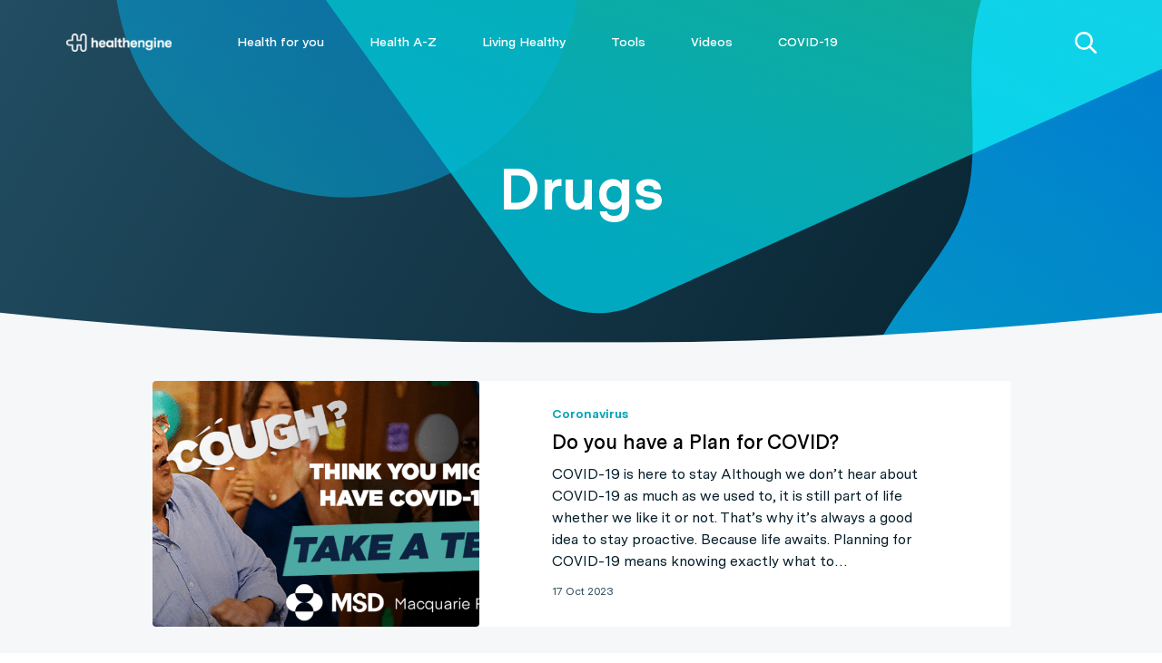

--- FILE ---
content_type: image/svg+xml
request_url: https://healthinfo.healthengine.com.au/wp-content/themes/patient-blog/images/categorybanner_shapes.svg
body_size: 1019
content:
<?xml version="1.0" encoding="UTF-8"?>
<svg width="1252px" height="380px" viewBox="0 0 1252 380" version="1.1" xmlns="http://www.w3.org/2000/svg" xmlns:xlink="http://www.w3.org/1999/xlink">
    <!-- Generator: Sketch 52.2 (67145) - http://www.bohemiancoding.com/sketch -->
    <title>Group</title>
    <desc>Created with Sketch.</desc>
    <defs>
        <linearGradient x1="50%" y1="7.27833539%" x2="18.2206346%" y2="219.813601%" id="linearGradient-1">
            <stop stop-color="#01A9C0" offset="0%"></stop>
            <stop stop-color="#48B400" offset="100%"></stop>
        </linearGradient>
        <linearGradient x1="0%" y1="6.123234e-15%" x2="100%" y2="100%" id="linearGradient-2">
            <stop stop-color="#00C0E6" offset="0%"></stop>
            <stop stop-color="#0080FF" offset="100%"></stop>
        </linearGradient>
    </defs>
    <g id="FINAL-UI" stroke="none" stroke-width="1" fill="none" fill-rule="evenodd">
        <g id="Category-[Desktop]" transform="translate(-188.000000, 0.000000)">
            <g id="Rectangle-2">
                <g id="Group" transform="translate(814.286468, -110.140970) rotate(-105.000000) translate(-814.286468, 110.140970) translate(-160.713532, -1330.640970)">
                    <path d="M1038.32596,775.0896 L2104.39185,1644.10269 C2115.09381,1652.82648 2116.69743,1668.57417 2107.97363,1679.27613 C2103.22615,1685.10012 2096.11096,1688.47996 2088.59714,1688.4803 L-138.392474,1688.57978 C-152.199593,1688.58039 -163.392974,1677.38801 -163.393591,1663.58089 C-163.393926,1656.06645 -160.01416,1648.95043 -154.18977,1644.20245 L911.95792,775.090738 C948.743474,745.103564 1001.53987,745.103089 1038.32596,775.0896 Z" id="Triangle" fill="url(#linearGradient-1)" fill-rule="nonzero" transform="translate(975.101606, 1220.589908) rotate(-60.000000) translate(-975.101606, -1220.589908) "></path>
                    <path d="M845.128588,1567.30696 C766.364867,1447.83299 631.638397,1486.33292 552.577623,1418.52806 C488.063385,1363.20034 453.560374,1258.47803 332.039204,1247.2069 C167.222741,1231.92099 107,1363.13046 107,1567.30696 C107,1771.48347 272.235035,1937 476.064294,1937 C679.893553,1937 957.450156,1737.68586 845.128588,1567.30696" id="Fill-1" fill="url(#linearGradient-2)" opacity="0.803850446" style="mix-blend-mode: screen;"></path>
                    <circle opacity="0.5" id="Oval" fill="url(#linearGradient-2)" fill-rule="nonzero" style="mix-blend-mode: soft-light;" cx="1002.5" cy="842.5" r="256.5"></circle>
                </g>
            </g>
        </g>
    </g>
</svg>


--- FILE ---
content_type: application/x-javascript;charset=utf-8
request_url: https://smetrics.healthengine.com.au/id?d_visid_ver=5.5.0&d_fieldgroup=A&mcorgid=23ED7BAF56EBC7B07F000101%40AdobeOrg&mid=84993321318749332894759764518237568255&ts=1769798339966
body_size: -39
content:
{"mid":"84993321318749332894759764518237568255"}

--- FILE ---
content_type: image/svg+xml
request_url: https://healthinfo.healthengine.com.au/wp-content/themes/patient-blog/images/search-icon-white.svg
body_size: 60
content:
<svg viewBox="0 0 20 20" xmlns="http://www.w3.org/2000/svg">
  <path d="M13.379 14.845A8.295 8.295 0 0 1 2.429 2.429a8.293 8.293 0 0 1 12.416 10.95l4.851 4.851a1.037 1.037 0 1 1-1.466 1.466l-4.851-4.851zM3.895 3.895a6.22 6.22 0 1 0 8.796 8.796 6.22 6.22 0 0 0-8.796-8.796z" fill="#FFFFFF" fill-rule="nonzero"/>
</svg>
